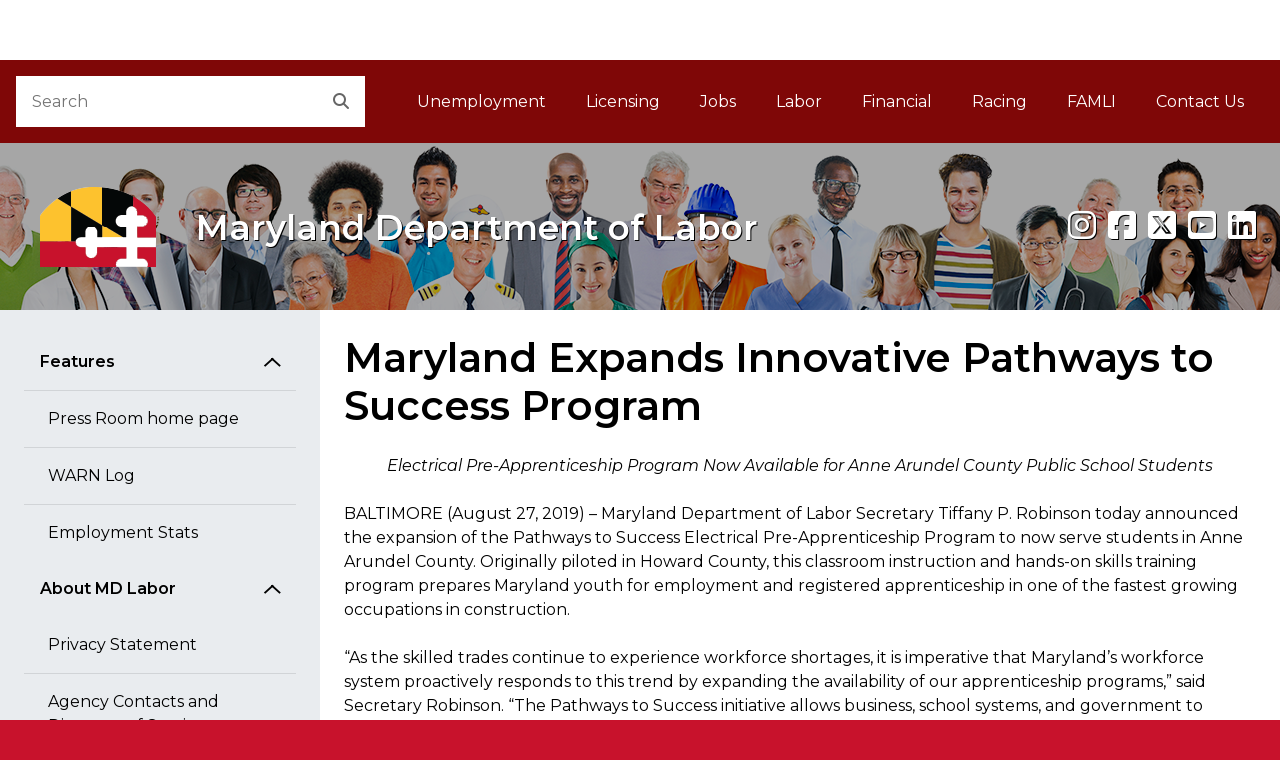

--- FILE ---
content_type: text/html
request_url: https://labor.maryland.gov/whatsnews/apprpathelec.shtml
body_size: 18953
content:
<!DOCTYPE html>
<html lang="en">
<head>
    <meta charset="utf-8">
    <title>Maryland Expands Innovative Pathways to Success Program - News - Department of Labor</title>
    
    
    
    
    
    
    
    
    
    
        
    
    
        
    
    
        
    

    
    
    
    
     
	
    


      <meta name="viewport" content="width=device-width, initial-scale=1, shrink-to-fit=no">

<!-- ICONS -->
<link rel="icon" href="/egov/dist/img/favicon.ico">
<link rel="shortcut icon" href="/egov/dist/img/favicon.ico" type="image/x-icon">
<link rel="icon" href="/egov/dist/img/favicon.ico" type="image/x-icon">

<!-- 
    Mobile Safari ICONS: Standard Maryland flag icons. You may want to reproduce this with your agency logo.
    See: 
-->
<link rel="apple-touch-icon" href="/egov/dist/img/apple-touch-icon-150x150.png">

    
<!-- Core CSS files. Do NOT modify. -->
        <link href="/egov/dist/core/core.min.css" rel="stylesheet">
<!-- Custom site CSS file -->
<link href="/egov/dist/custom/site.css?v=05082025" rel="stylesheet">

	
<!--
    Scripts that must be loaded immediately. The page relies on these to be
    loaded ASAP in order to display/function properly. All others are at the bottom.
-->

<script src="/egov/dist/lib/modernizr-3.6.0/modernizr-custom.js"></script>
<script src="/egov/dist/lib/jquery-3.6.0/jquery-3.6.0.min.js"></script>
<link rel="stylesheet" href="https://use.fontawesome.com/releases/v6.5.1/css/all.css" />
<link rel="stylesheet" href="/egov/css/jquery-ui.min.css" />
	<script src="/egov/js/jquery-ui.min.js"></script>
	<script src="/egov/dist/core/accordion.js?v=05232025"></script>
	
<!--
    mdgovConfig and mdgov_widgetOptions. These globals must be declared prior to loading template
    modules and EWF widgets.
-->
  
        <script src="https://egov.maryland.gov/doit/ewf/ewf.js" data-main="https://egov.maryland.gov/doit/ewf/api?load=slidenav,header-2,translate-2,footer"></script>
		<!-- Google tag (gtag.js) -->
<script async src="https://www.googletagmanager.com/gtag/js?id=G-0YC16CCD4X"></script>
<script>
  window.dataLayer = window.dataLayer || [];
  function gtag(){dataLayer.push(arguments);}
  gtag('js', new Date());

  gtag('config', 'G-0YC16CCD4X');
</script>

</head>

<body id="mdgovBodyTop">

    <div class="mdgov-background"></div>

    <div id="mdgovOuterWrap" class="mdgov-outerWrap">

        <!-- ACCESSIBILITY: accessMenu must be the first tabbable item in the page. -->
        <div id="mdgov-accessMenu">
            <a href="#mdgovMain" class="sr-only sr-only-focusable show-on-focus">Skip to Content</a>
            <a href="http://www.maryland.gov/pages/accessibility.aspx" class="sr-only sr-only-focusable show-on-focus" target="_blank">Accessibility Information</a>
        </div>


<!-- 
    Notifications Container. May pre-populate with notifications for server-side generation.
    ACCESSIBILITY: Notifications should be read before anything else by assistive technologies.
    Should be placed FIRST in the DOM so as to be read and tabbed first. NOTE: focus is placed on client notificaitons, 
    therefore if client notifications display on page load, they will receive focus - bypassing server-generated notifications.
-->
<div class="mdgov-notifications m-0">

    <!-- Global <noscript> warning notification -->
    <noscript>
    <div role="alert" class="alert alert-warning">
        <div class="alert-icon"><i class="fas fa-exclamation-triangle" aria-hidden="true"></i></div>
        <div class="alert-text">
            <strong class="h4 alert-heading">JavaScript Required</strong>
            <p>JavaScript is required to use content on this page. Please enable JavaScript in your browser.</p>
        </div>
    </div>
</noscript>

<div id="laboralert"></div>
		
</div>

        <!-- Enterprise Header -->
<div id="header_container">
    
</div>

        <div id="mdgovInnerWrap" class="mdgov-innerWrap mdgov-fluid">

            <!-- Start Masthead -->
            <header class="mdgov-masthead ">

                
<div class="mdgov-navBar">

    <!-- Start Search -->
    <div class="mdgov-navBar__search">
        <form method="GET" action="//www.maryland.gov/pages/search.aspx">
    <!-- Site ID. See https://doit.maryland.gov/webcom/Pages/SearchCollections.aspx for valid values. -->
    <input type="hidden" name="site" value="mog-vnwn994">
    <!-- Required agency name -->
    <input type="hidden" name="name" value="Labor">
    <div class="mdgov-search">
        <label for="mdgov-search__input" class="sr-only">Search</label>
        <!-- Parameter "name" value must be "q" -->
        <input type="text" id="mdgov-search__input" name="q" class="mdgov-search__input" value="" placeholder="Search" autocomplete="off">
        <button type="submit" id="mdgov-search__button" class="mdgov-search__button"><i class="fas fa-search" aria-hidden="true"></i><span class="sr-only">Search</span></button>
    </div>
</form>
    </div>

    <!-- Start Site Navigation -->
    <nav id="mdgovLeftNav" class="mdgov-navBar__nav" aria-labelledby="mdgovMainNavHeading">
        <h2 class="sr-only" id="mdgovMainNavHeading">Main Navigation</h2>
        <ul>
            <li><a href="/unemployment-insurance/">Unemployment</a></li>
                    		<li><a href="/license/">Licensing</a></li>
                    		<li><a href="/employment/">Jobs</a></li>
                    		<li><a href="/labor/">Labor</a></li>
                            <li><a href="/finance/">Financial</a></li>                    		
                            <li><a href="/racing/">Racing</a></li>
							<li><a href="https://paidleave.maryland.gov/" title="Family and Medical Leave Insurance">FAMLI<span class="sr-only"> Family and Medical Leave Insurance</span></a></li>
							<li><a href="/contactinfo/">Contact Us</a></li>
        </ul>
    </nav>

</div>

<div class="mdgov-hero mdgov-hero--shaded">
    <a href="/" class="mdgov-hero__brand">
         <div class="mdgov-hero__logo">
            
<img class="mdgov-hero__brand__logo" src="/egov/dist/img/logo.png" alt="Go To Home Page">
        </div>
        <div class="mdgov-hero__heading" aria-hidden="true" role="presentation">
            <div id="mdgovAgency" class="mdgov-agency">
                <span></span>
                <span style="text-shadow: 1px 1px 0px #000000;" class="mdgov-agency__name">Maryland Department of Labor</span>
            </div>
        </div>
    </a>
    <div class="mdgov-social"><span style="text-shadow: 1px 1px 0px #000000;" >
        <!-- [ ACCESSIBILITY: Tooltip-enabled elements must include aria-label values as well for screen readers ] -->
        <a href="https://www.instagram.com/md_labor/" target="_blank" class="mdgov-social__icon" data-toggle="tooltip" data-placement="top" title="Instagram" aria-label="Instagram"><i class="fab fa-instagram" aria-hidden="true"></i></a>
		<a href="https://www.facebook.com/MarylandLabor" target="_blank" class="mdgov-social__icon" data-toggle="tooltip" data-placement="top" title="Facebook" aria-label="Facebook"><i class="fab fa-facebook-square" aria-hidden="true"></i></a>
        <a href="https://twitter.com/@MD_Labor/" target="_blank" class="mdgov-social__icon" data-toggle="tooltip" data-placement="top" title="X" aria-label="X"><i class="fab fa-square-x-twitter" aria-hidden="true"></i></a>
        <a href="http://www.youtube.com/playlist?list=PLAF971858A68E4949" target="_blank" class="mdgov-social__icon" data-toggle="tooltip" data-placement="top" title="youtube" aria-label="youtube"><i class="fab fa-youtube-square" aria-hidden="true"></i></a>
		<a href="https://www.linkedin.com/company/maryland-department-of-labor" target="_blank" class="mdgov-social__icon" data-toggle="tooltip" data-placement="top" title="linkedin" aria-label="linkedin"><i class="fab fa-linkedin" aria-hidden="true"></i></a></span>
    </div>
</div> 

                

            </header>

            <!-- Begin Body Content -->

            <!-- 
    ACCESSIBILITY:
    1. aria-label announces the type of navigation.
    2. aria-current="page" should be added to the last item to indicate it is the current page.
    3. Home link must contain the "Home" text but is hidden from view using "sr-only" class.
-->


<div class="row no-gutters bg-white">
            
      						<div class="col-md-4 col-lg-3 bg-gray">
  <nav class="mdgov-sectionNav" aria-labelledby="mdgovSectionMenuHeading">
    <h2 class="mdgov-sectionNav__heading" id="mdgovSectionMenuHeading"> <a class="mdgov-sectionNav__toggle btn btn-secondary px-md-4" data-toggle="collapse" href="#sectionNavCollapse" role="button" aria-expanded="false" aria-controls="sectionNavCollapse"> Section Menu </a> </h2>
    <div class="mdgov-sectionNav__content collapse p-3 p-md-4" id="sectionNavCollapse">
      <div id="pageSectionNav" class="nav flex-column"> <a class="nav-link" href="#" data-toggle="collapse" data-target="#sectionNavGroup1" aria-controls="sectionNavGroup1" aria-expanded="true">Features</a>
        <div id="sectionNavGroup1" class="collapse show" data-parent="#pageSectionNav"> 
          <!--a class="nav-link"-->
          <a class="nav-link" href="../whatsnews/">Press Room home page</a>
          <a class="nav-link" href="../employment/warn.shtml">WARN Log</a>
          <a class="nav-link" href="../lmi">Employment Stats</a>

        </div>
         <a class="nav-link" href="#" data-toggle="collapse" data-target="#sectionNavGroup1" aria-controls="sectionNavGroup1" aria-expanded="true">About MD Labor</a>
            <div id="sectionNavGroup1" class="collapse show" data-parent="#pageSectionNav">

				
										 <!--a class="nav-link"-->		      
  <a class="nav-link" href="/aboutdllr/privacystatement.shtml">Privacy Statement</a>
  <a class="nav-link" href="/contactinfo/">Agency Contacts and Directory of Services</a>
  <a class="nav-link" href="/whatsnews/">News</a>
  <a class="nav-link" href="/aboutdllr/sec.shtml">Maryland Labor Secretary</a>
  <a class="nav-link" href="/personnel/">Human Resources</a>
  <a class="nav-link" href="/oeope/">Fair Practices</a>
  <a class="nav-link" href="/procurement/">Procurement</a>
  <a class="nav-link" href="/aboutdllr/#promise">Customer Service Promise</a>
  <a class="nav-link" href="/forms/oandpcomplaint.shtml">File a Complaint</a>
  <a class="nav-link" href="/regs/">Proposed, Emergency &amp; Final Regulations</a>
  <a class="nav-link" href="/aboutdllr/social-media-guidelines.shtml">Social Media Guidelines</a>
  <a class="nav-link" href="/aboutdllr/browser1.shtml">Tips for Accessing Department Websites</a>
  <a class="nav-link" href="/spanish/">Ayuda en espa&ntilde;ol</a>
  <a class="nav-link" href="https://www.maryland.gov/pages/agency_directory.aspx">Other State of Maryland Services</a>  
  <a class="nav-link" href="https://intranet.labor.md.gov">Inside MD Labor</a>
							          
          </div> 
        
      </div>
    </div>
  </nav>
</div>

                    
                       <div class="col-md-8 col-lg-9 p-3 p-lg-4"><main id="mdgovMain" class="mdgov-main">
                            <h1>Maryland Expands Innovative Pathways to Success Program</h1>
                            
                          <p style="text-align:center"><em>Electrical Pre-Apprenticeship Program Now Available for Anne Arundel County Public School Students</em></p>
                            <p>BALTIMORE (August 27, 2019) – Maryland Department of Labor Secretary Tiffany P. Robinson today announced the expansion of the Pathways to Success Electrical Pre-Apprenticeship Program to now serve students in Anne Arundel County. Originally piloted in Howard County, this classroom instruction and hands-on skills training program prepares Maryland youth for employment and registered apprenticeship in one of the fastest growing occupations in construction.</p>
                            <p>“As the skilled trades continue to experience workforce shortages, it is imperative that Maryland’s workforce system proactively responds to this trend by expanding the availability of our apprenticeship programs,” said Secretary Robinson. “The Pathways to Success initiative allows business, school systems, and government to collaborate and offer students a valuable experience that puts them on a career pathway and sets them up for success.”</p>
                            <p>Pathways to Success is a collaboration between the Maryland Department of Labor, Anne Arundel County Public Schools (AACPS), and the Independent Electrical Contractors (IEC) Chesapeake. Through this pre-apprenticeship program, up to 15 youth from AACPS will be given an opportunity to begin a career in the electrical trade.</p>
                            <p>IEC Chesapeake will conduct a 200-hour electrical trade pre-apprenticeship program for the enrolled students, which will include a combination of hands-on training and classroom instruction. Each student that successfully completes the program and meets minimum criteria set by IEC Chesapeake will secure employment as an electrician helper and have a chance to participate in Maryland’s registered apprenticeship program.</p>
<p>For more information about Maryland’s workforce system, or training opportunities provided for those who qualify, please contact the Department of Labor’s Division of Workforce Development and Adult Learning at <a href="mailto:DLWDALWIOA_DLLR@maryland.gov">DLWDALWIOA_DLLR@maryland.gov</a>. </p>
                    <p><em><strong>About the Maryland Department of Labor</strong><br />
  The Maryland Department of Labor is committed to safeguarding and protecting Marylanders. We're proud to support the economic stability of the state by providing businesses, the workforce, and the consuming public with high-quality, customer-focused regulatory, employment, and training services. For updates and information, follow the Maryland Department of Labor on <a class="subdec" href="https://twitter.com/@MD_Labor/">Twitter (@MD_Labor)</a>, <a href="http://www.facebook.com/MarylandLabor">Facebook</a> and visit our <a href="../">website</a>.</em></p>

                            <p>MEDIA CONTACT:<br>
                              <a href="mailto:fallon.pearre1@maryland.gov">Fallon Pearre </a><br>
Office: 410-230-6241<br>
Cell: 443-509-4630</p>
</main>
                </div>
      
</div>

            <!-- End Body Content -->

        </div>

        <footer id="mdgovFooter" class="mdgov-footer-2024">
                        <div class="container-fluid">
                            <div class="mdgov-footer-2024__top">
                                <div class="mdgov-footer-2024__agency">
                                    <div class="mdgov-footer-2024__agency__logo">
                                        <img src="https://doit.maryland.gov/Style%20Library/MD.SharePoint.ToolKit/img/logo.png" alt="Maryland Logo">
                                    </div>
                                    <div class="mdgov-footer-2024__agency__address">
                                        <address>
                                            <strong><span>Maryland Department of Labor</span></strong><br>
                                            <span>100 S. Charles Street, Tower I, Baltimore, MD 21201</span><br/>
                                            <span>Dial 7-1-1 to place a call through Maryland Relay</span>
                                        </address>
                                    </div>
                                </div>
                                <div class="mdgov-footer-2024__agency__links">
                                    <ul class="mdgov-footer-2024__nav">
                                        <li><a href="/aboutdllr/">About Us</a></li> 
                      			  <li><a href="/aboutdllr/privacystatement.shtml">Privacy</a></li>
                                  <li><a href="/oeope/posters.shtml">Posters</a> </li>
                                  <li><a href="/aboutdllr/mpia.shtml">MPIA</a> </li>
                                  <li><a href="https://elections.maryland.gov/voter_registration/" target="_blank">Register to Vote</a></li>
                      			  <li><a href="/spanish/"><span lang="es">Ayuda en espa&ntilde;ol</span></a></li>
                                                
                                    </ul>
                                </div>
                                <div class="mdgov-footer-2024__social">
                                    <div class="mdgov-social">
                                        <a href="https://www.instagram.com/md_labor/" target="_blank" class="mdgov-social__icon" data-toggle="tooltip" data-placement="top" title="Instagram" aria-label="Instagram"><i class="fab fa-instagram" aria-hidden="true"></i></a>
										<a href="https://www.facebook.com/MarylandLabor" target="_blank" class="mdgov-social__icon" data-toggle="tooltip" data-placement="top" title="Facebook" aria-label="Facebook"><i class="fab fa-facebook-square" aria-hidden="true"></i></a>
										<a href="https://twitter.com/@MD_Labor/" target="_blank" class="mdgov-social__icon" data-toggle="tooltip" data-placement="top" title="Twitter" aria-label="Twitter"><i class="fab fa-square-x-twitter" aria-hidden="true"></i></a>
										<a href="http://www.youtube.com/playlist?list=PLAF971858A68E4949" target="_blank" class="mdgov-social__icon" data-toggle="tooltip" data-placement="top" title="youtube" aria-label="youtube"><i class="fab fa-youtube-square" aria-hidden="true"></i></a>
										<a href="https://www.linkedin.com/company/maryland-department-of-labor" target="_blank" class="mdgov-social__icon" data-toggle="tooltip" data-placement="top" title="linkedin" aria-label="linkedin"><i class="fab fa-linkedin" aria-hidden="true"></i></a>
                                    </div>
                                </div>
                            </div>
                    
                        <!-- Global Footer Widget -->
                            <div id="footer_container"></div>
                        <!-- / Global Footer Widget -->
                        </div>
                    </footer>

    </div>

    



<!--
    Loading scripts just before </body> ensures HTML content is downloaded and parsed first.
    This also means the site can begin to display prior to loading all JS, which helps display performance.
-->
<script src="/egov/js/bootstrap.bundle.min.js"></script>
<script src="/egov/dist/core/core.min.js"></script>
<script src="/egov/dist/custom/site.js"></script> 
                     
</body>
</html>


--- FILE ---
content_type: application/x-javascript
request_url: https://cdn-doit.maryland.gov/Alerts.svc/GetAlert?callback=jQuery36005908620770020105_1769023779914&_=1769023779915
body_size: 253
content:
jQuery36005908620770020105_1769023779914({"Description":"","Title":"No alert","URL":""});